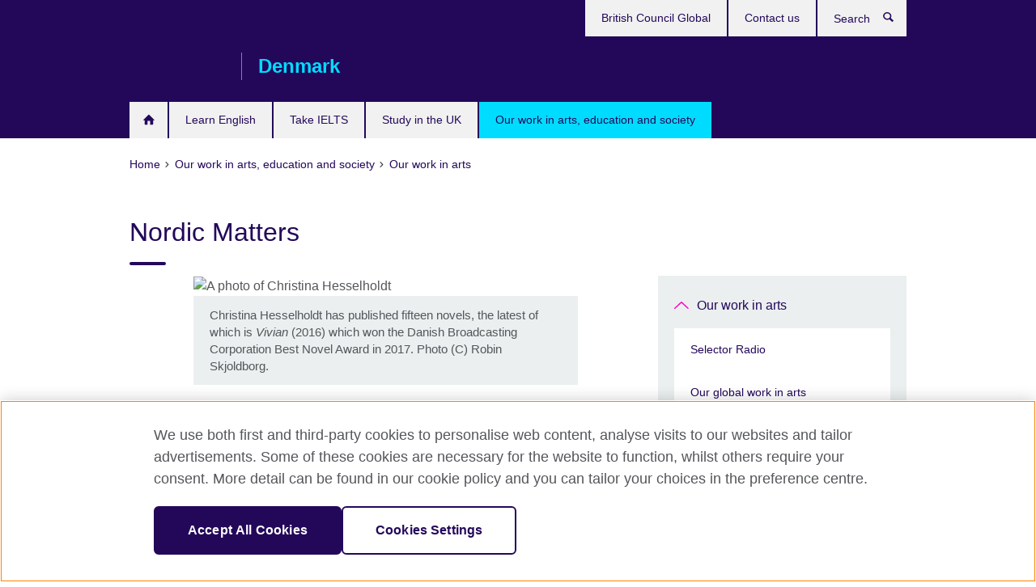

--- FILE ---
content_type: text/html; charset=utf-8
request_url: https://www.britishcouncil.dk/programmes/arts/nordic-matters-denmark
body_size: 13185
content:
<!DOCTYPE html>
<html lang="en"
      dir="ltr"
      class="ltr">
<head>
  <!--[if IE]><![endif]-->
<meta http-equiv="Content-Type" content="text/html; charset=utf-8" />
<script> dataLayer = [{"pageTitle":"Nordic Matters","pageCategory":"general_info"}] </script>
<!-- OneTrust Cookies Consent Notice start -->
    <script>window.dataLayer = window.dataLayer || []; function gtag(){dataLayer.push(arguments);} gtag("set", "developer_id.dNzMyY2", true); gtag("consent", "default", {"analytics_storage": "denied"}); gtag("consent", "default", {"ad_storage": "denied"}); gtag("consent", "default", {"ad_personalization": "denied"}); gtag("consent", "default", {"ad_user_data": "denied"});</script>
	<script src="https://cdn.cookielaw.org/scripttemplates/otSDKStub.js" data-document-language="true"
	type="text/javascript" charset="UTF-8" data-domain-script="3576f7d4-c4f7-4706-8ed4-40aec6534c4d"></script>
	<script type="text/javascript">
	function OptanonWrapper() { }
	</script><!-- OneTrust Cookies Consent Notice end --><!-- Google Tag Manager -->
<script>
  (function (w,d,s,l,i) {
w[l] = w[l]||[];w[l].push({'gtm.start':new Date().getTime(),event:'gtm.js'});var f = d.getElementsByTagName(s)[0],j = d.createElement(s),dl = l != 'dataLayer' ? '&l=' + l : '';j.async = true;j.src = '//www.googletagmanager.com/gtm.js?id=' + i + dl;f.parentNode.insertBefore(j,f);})(window,document,'script','dataLayer','GTM-KTB3HS');
</script>
<!-- End Google Tag Manager -->
<meta name="WT.sp" content="Denmark;SBU-Arts" />
<link href="https://www.britishcouncil.dk/programmes/arts/nordic-matters-denmark" rel="alternate"  hreflang="x-default" /><meta property="og:image" content="https://www.britishcouncil.dk/sites/default/files/hesselholdt_portraet_robin_skjoldborg.jpeg" />
<link rel="shortcut icon" href="https://www.britishcouncil.dk/profiles/solas2/themes/solas_ui/favicon.ico" type="image/vnd.microsoft.icon" />
<meta name="description" content="Over the course of 2017, London’s Southbank Centre will be inviting audiences to look more closely at Nordic culture and artists in London and other parts of the UK." />
<link rel="canonical" href="https://www.britishcouncil.dk/programmes/arts/nordic-matters-denmark" />
<meta name="twitter:dnt" content="on" />
  <title>Nordic Matters | British Council</title>
  <meta http-equiv="X-UA-Compatible" content="IE=edge">
  <meta name="HandheldFriendly" content="True">
  <meta name="MobileOptimized" content="320">
  <meta name="viewport" content="width=device-width, initial-scale=1.0">
  <!-- iOS -->
  <link rel="apple-touch-icon" sizes="76x76"
        href="/profiles/solas2/themes/solas_ui/favicons/touch-icon-ipad.png">
  <link rel="apple-touch-icon" sizes="180x180"
        href="/profiles/solas2/themes/solas_ui/favicons/apple-touch-icon.png">
  <!-- Safari -->
  <link rel="mask-icon" color="#23085a"
        href="/profiles/solas2/themes/solas_ui/favicons/safari-pinned-tab.svg">
  <!-- Android -->
  <link rel="shortcut icon" sizes="192x192"
        href="/profiles/solas2/themes/solas_ui/favicons/android-chrome-192x192.png">
  <!-- Microsoft -->
  <meta name="msapplication-TileColor" content="#23085a">
  <meta name="msapplication-config" content="/favicons/browserconfig.xml">
  <meta name="theme-color" content="#ffffff">
  <meta http-equiv="cleartype" content="on">
  <link type="text/css" rel="stylesheet" href="/sites/default/files/advagg_css/css__gUwrWmDSCYDpNT-ZgT90lg3qnBO5bhMRTuszI3FZdGE__NddIO3YqwbFuLJ1SpObv95pgccLJqWX0xe4khRt6KhE__p74xwzPlwh7CY3oHXFV5qhCHaxRBBLqXn8aQFu-9pLM.css" media="all" />
<link type="text/css" rel="stylesheet" href="https://sui.britishcouncil.org/2.1.0/css/bc-theme.css" media="all" />
<link type="text/css" rel="stylesheet" href="/sites/default/files/advagg_css/css__O1ra-1odVLtFhLogAMyKgHZ2m0D9bHCJor6auCfQqbg__tC-LBF8-AH_6rvOq_4Y_N8f1PSTa1PzZ8h3WWzlK6f8__p74xwzPlwh7CY3oHXFV5qhCHaxRBBLqXn8aQFu-9pLM.css" media="all" />
  <script src="/sites/default/files/advagg_js/js__R7198cW7lJ6kb1vQwMP8AQXM30kI9729JkE95obrqIo__gHBmSg_g8zbx6vQPfNWmmmKJm45dp3qKAcnUlzmCmt4__p74xwzPlwh7CY3oHXFV5qhCHaxRBBLqXn8aQFu-9pLM.js"></script>
<script src="/sites/default/files/advagg_js/js__M7e6Ey_aUcI73wypDYkhHVl87sFZzDDYq_haqtRJfnE__jCDCpE6OeR7H4TS9az9610UGeYXO0_I5IvdZRsNNrUg__p74xwzPlwh7CY3oHXFV5qhCHaxRBBLqXn8aQFu-9pLM.js"></script>
<script src="/sites/default/files/advagg_js/js__wRlYfEmJm6hjfvuapzq0pNOWP4LXmYMTM_tG7fZ_Bso__BsaKROlqVoH1U-25O4BHSOvj0FOd9mpaW6cDEgy8HfE__p74xwzPlwh7CY3oHXFV5qhCHaxRBBLqXn8aQFu-9pLM.js"></script>
<script src="/sites/default/files/advagg_js/js__8P-A628TjkVaWCsCKOrzna9OCN-rc39C6C5trp5RFPc__D6lH7qBKCon04HbHf8blti--3zoDsh24nnLyNcZuprw__p74xwzPlwh7CY3oHXFV5qhCHaxRBBLqXn8aQFu-9pLM.js"></script>
<script>
<!--//--><![CDATA[//><!--
jQuery.extend(Drupal.settings, {"basePath":"\/","pathPrefix":"","setHasJsCookie":0,"ajaxPageState":{"theme":"solas_ui","theme_token":"a4aMU7K5ctIN4gIl6bR7VEVdIN8W-xSQDiQd-11xEVA","css":{"modules\/system\/system.base.css":1,"modules\/field\/theme\/field.css":1,"profiles\/solas2\/modules\/contrib\/gathercontent\/css\/gathercontent_style.css":1,"modules\/node\/node.css":1,"profiles\/solas2\/modules\/contrib\/relation_add\/relation_add.css":1,"profiles\/solas2\/modules\/custom\/webtrends_simple\/webtrends_data_display\/css\/webtrends_data_display.css":1,"profiles\/solas2\/modules\/contrib\/views\/css\/views.css":1,"https:\/\/sui.britishcouncil.org\/2.1.0\/css\/bc-theme.css":1,"profiles\/solas2\/modules\/contrib\/ctools\/css\/ctools.css":1,"profiles\/solas2\/modules\/custom\/solas_admin\/solas_admin_menu\/solas_admin_menu.css":1,"public:\/\/rrssb\/rrssb.3e31590b.css":1,"profiles\/solas2\/libraries\/rrssb-plus\/css\/rrssb.css":1,"profiles\/solas2\/themes\/solas_ui\/css\/solas-ui-overrides.css":1,"profiles\/solas2\/themes\/solas_ui\/css\/solas-ui-widgets.css":1,"profiles\/solas2\/themes\/solas_ui\/css\/solas-ui-admin.css":1,"profiles\/solas2\/themes\/solas_ui\/css\/solas-ui-integration.css":1},"js":{"https:\/\/sui.britishcouncil.org\/2.1.0\/scripts\/main.js":1,"profiles\/solas2\/themes\/solas_ui\/js\/init.js":1,"profiles\/solas2\/themes\/solas_ui\/js\/ajax.js":1,"profiles\/solas2\/themes\/solas_ui\/js\/listings.js":1,"profiles\/solas2\/themes\/solas_ui\/js\/filters.js":1,"profiles\/solas2\/themes\/solas_ui\/js\/forms.js":1,"profiles\/solas2\/themes\/solas_ui\/js\/maps.js":1,"profiles\/solas2\/themes\/solas_ui\/js\/bookeo.js":1,"profiles\/solas2\/themes\/solas_ui\/js\/icon-insertion.js":1,"profiles\/solas2\/themes\/solas_ui\/js\/libs\/jquery.validate.min.js":1,"profiles\/solas2\/themes\/solas_ui\/js\/menus.js":1,"profiles\/solas2\/themes\/bootstrap\/js\/bootstrap.js":1,"profiles\/solas2\/modules\/contrib\/jquery_update\/replace\/jquery\/1.8\/jquery.min.js":1,"misc\/jquery-extend-3.4.0.js":1,"misc\/jquery-html-prefilter-3.5.0-backport.js":1,"misc\/jquery.once.js":1,"misc\/drupal.js":1,"misc\/form-single-submit.js":1,"profiles\/solas2\/modules\/contrib\/entityreference\/js\/entityreference.js":1,"profiles\/solas2\/modules\/features\/solas_ct_event\/js\/solas_ct_event.js":1,"profiles\/solas2\/modules\/custom\/solas_field_formatters\/solas_ff_exams_widget\/js\/solas_ff_exams_widget.js":1,"profiles\/solas2\/modules\/custom\/webtrends_simple\/webtrends_data_display\/js\/webtrends_data_display.js":1,"profiles\/solas2\/modules\/contrib\/field_group\/field_group.js":1,"profiles\/solas2\/modules\/contrib\/rrssb\/rrssb.init.js":1,"profiles\/solas2\/libraries\/rrssb-plus\/js\/rrssb.min.js":1}},"better_exposed_filters":{"views":{"solas_news_alerts":{"displays":{"news_alert":{"filters":[]}}},"promos_test_revs":{"displays":{"block":{"filters":[]}}},"promo_sbar_revs":{"displays":{"block":{"filters":[]}}},"partners":{"displays":{"partners_block":{"filters":[]}}}}},"addSuiIcons":{"accessibility_text":"Opens in a new tab or window."},"urlIsAjaxTrusted":{"\/search":true},"googleMapsApi":{"key":"AIzaSyCaot_vEl5pGDJ35FbtR19srhUErCdgR9k"},"field_group":{"div":"full"},"isFront":false,"rrssb":{"size":"","shrink":"","regrow":"","minRows":"","maxRows":"","prefixReserve":"","prefixHide":"","alignRight":0},"solas_ct_webform":{"serverMaxFileSize":67108864,"currentTheme":"solas_ui"},"password":{"strengthTitle":"Password compliance:"},"type":"setting","bootstrap":{"anchorsFix":"0","anchorsSmoothScrolling":"0","formHasError":1,"popoverEnabled":"0","popoverOptions":{"animation":1,"html":0,"placement":"right","selector":"","trigger":"click","triggerAutoclose":1,"title":"","content":"","delay":0,"container":"body"},"tooltipEnabled":"0","tooltipOptions":{"animation":1,"html":0,"placement":"auto left","selector":"","trigger":"hover focus","delay":0,"container":"body"}}});
//--><!]]>
</script>

<script>(window.BOOMR_mq=window.BOOMR_mq||[]).push(["addVar",{"rua.upush":"false","rua.cpush":"false","rua.upre":"false","rua.cpre":"false","rua.uprl":"false","rua.cprl":"false","rua.cprf":"false","rua.trans":"","rua.cook":"false","rua.ims":"false","rua.ufprl":"false","rua.cfprl":"false","rua.isuxp":"false","rua.texp":"norulematch","rua.ceh":"false","rua.ueh":"false","rua.ieh.st":"0"}]);</script>
                              <script>!function(e){var n="https://s.go-mpulse.net/boomerang/";if("False"=="True")e.BOOMR_config=e.BOOMR_config||{},e.BOOMR_config.PageParams=e.BOOMR_config.PageParams||{},e.BOOMR_config.PageParams.pci=!0,n="https://s2.go-mpulse.net/boomerang/";if(window.BOOMR_API_key="GFYB7-E28QN-UXTEV-T9AT2-PFUUJ",function(){function e(){if(!o){var e=document.createElement("script");e.id="boomr-scr-as",e.src=window.BOOMR.url,e.async=!0,i.parentNode.appendChild(e),o=!0}}function t(e){o=!0;var n,t,a,r,d=document,O=window;if(window.BOOMR.snippetMethod=e?"if":"i",t=function(e,n){var t=d.createElement("script");t.id=n||"boomr-if-as",t.src=window.BOOMR.url,BOOMR_lstart=(new Date).getTime(),e=e||d.body,e.appendChild(t)},!window.addEventListener&&window.attachEvent&&navigator.userAgent.match(/MSIE [67]\./))return window.BOOMR.snippetMethod="s",void t(i.parentNode,"boomr-async");a=document.createElement("IFRAME"),a.src="about:blank",a.title="",a.role="presentation",a.loading="eager",r=(a.frameElement||a).style,r.width=0,r.height=0,r.border=0,r.display="none",i.parentNode.appendChild(a);try{O=a.contentWindow,d=O.document.open()}catch(_){n=document.domain,a.src="javascript:var d=document.open();d.domain='"+n+"';void(0);",O=a.contentWindow,d=O.document.open()}if(n)d._boomrl=function(){this.domain=n,t()},d.write("<bo"+"dy onload='document._boomrl();'>");else if(O._boomrl=function(){t()},O.addEventListener)O.addEventListener("load",O._boomrl,!1);else if(O.attachEvent)O.attachEvent("onload",O._boomrl);d.close()}function a(e){window.BOOMR_onload=e&&e.timeStamp||(new Date).getTime()}if(!window.BOOMR||!window.BOOMR.version&&!window.BOOMR.snippetExecuted){window.BOOMR=window.BOOMR||{},window.BOOMR.snippetStart=(new Date).getTime(),window.BOOMR.snippetExecuted=!0,window.BOOMR.snippetVersion=12,window.BOOMR.url=n+"GFYB7-E28QN-UXTEV-T9AT2-PFUUJ";var i=document.currentScript||document.getElementsByTagName("script")[0],o=!1,r=document.createElement("link");if(r.relList&&"function"==typeof r.relList.supports&&r.relList.supports("preload")&&"as"in r)window.BOOMR.snippetMethod="p",r.href=window.BOOMR.url,r.rel="preload",r.as="script",r.addEventListener("load",e),r.addEventListener("error",function(){t(!0)}),setTimeout(function(){if(!o)t(!0)},3e3),BOOMR_lstart=(new Date).getTime(),i.parentNode.appendChild(r);else t(!1);if(window.addEventListener)window.addEventListener("load",a,!1);else if(window.attachEvent)window.attachEvent("onload",a)}}(),"".length>0)if(e&&"performance"in e&&e.performance&&"function"==typeof e.performance.setResourceTimingBufferSize)e.performance.setResourceTimingBufferSize();!function(){if(BOOMR=e.BOOMR||{},BOOMR.plugins=BOOMR.plugins||{},!BOOMR.plugins.AK){var n=""=="true"?1:0,t="",a="gqhgmnyx24f622lkvk2q-f-203e4fc01-clientnsv4-s.akamaihd.net",i="false"=="true"?2:1,o={"ak.v":"39","ak.cp":"35045","ak.ai":parseInt("251977",10),"ak.ol":"0","ak.cr":9,"ak.ipv":4,"ak.proto":"h2","ak.rid":"9748279e","ak.r":48121,"ak.a2":n,"ak.m":"","ak.n":"essl","ak.bpcip":"52.14.102.0","ak.cport":56596,"ak.gh":"23.62.38.230","ak.quicv":"","ak.tlsv":"tls1.3","ak.0rtt":"","ak.0rtt.ed":"","ak.csrc":"-","ak.acc":"","ak.t":"1768598197","ak.ak":"hOBiQwZUYzCg5VSAfCLimQ==qPkmmRfEy+aVY2kIfVT9fDAE3DavcGQc3QgG9io6HRybm0jP+VZoWFVbS7bGs97w8EF2BdkQLAiFAGp8vxQNf1XoCy3WUrn4Frtc3H56e6MTK2oJ+uwZ1tkpGdzxL5UlcoaxxzbrfiJWo4LtPyY5c9d1r8WyY+eTa2OxWa2EIVB43GsPN6a/5o0WBz8RSETKsv1X5U6FikFPpIfwoqMvjz5j0FC6wJpiBvYiLTmvHSoNACXbcJl8hw1W+fUYJPkapfdJMgvSMBGYA59ybbMrRUEigrdWg/cnaXrnHsvcTqkv/2UFIEapHW5TdvUndhnb0mTxOCGSWrAKgyVyO7c47/ZoltlJFcUBa4pmZof2PMwIAQRVoi8hvNGm436f13F8EQacKKLJmQ8XicJ/Nq0KDhRNMui6JljuWXzM1pemdpw=","ak.pv":"653","ak.dpoabenc":"","ak.tf":i};if(""!==t)o["ak.ruds"]=t;var r={i:!1,av:function(n){var t="http.initiator";if(n&&(!n[t]||"spa_hard"===n[t]))o["ak.feo"]=void 0!==e.aFeoApplied?1:0,BOOMR.addVar(o)},rv:function(){var e=["ak.bpcip","ak.cport","ak.cr","ak.csrc","ak.gh","ak.ipv","ak.m","ak.n","ak.ol","ak.proto","ak.quicv","ak.tlsv","ak.0rtt","ak.0rtt.ed","ak.r","ak.acc","ak.t","ak.tf"];BOOMR.removeVar(e)}};BOOMR.plugins.AK={akVars:o,akDNSPreFetchDomain:a,init:function(){if(!r.i){var e=BOOMR.subscribe;e("before_beacon",r.av,null,null),e("onbeacon",r.rv,null,null),r.i=!0}return this},is_complete:function(){return!0}}}}()}(window);</script></head>
<body
  class="page-node-251 node-type-general-info i18n-en" >
  <!-- Google Tag Manager -->
<noscript>
<iframe src="//www.googletagmanager.com/ns.html?id=GTM-KTB3HS&pageTitle=Nordic%20Matters&pageCategory=general_info" height="0" width="0" style="display:none;visibility:hidden"></iframe>
</noscript>
<!-- End Google Tag Manager -->
  <div id="skip-link">
    <a href="#main-content"
       class="element-invisible element-focusable">Skip to main content</a>
  </div>
<header role="banner" class="navbar bc-navbar-default bc-navbar-has-support-area">
  <div class="container">
    <h2 class="navbar-header">
      <div class="navbar-brand">
                  <a class="bc-brand-logo"
             href="/">British Council</a>
                                          <span class="bc-brand-slogan">Denmark</span>
              </div>
    </h2>

          <div class="bc-btn-navbar-group" role="group" aria-label="navbar-group">
        <button type="button" class="btn btn-default bc-menu-toggle" data-target=".mega-menu .navbar-nav">
          Menu          <div class="menu-icon">
            <span></span>
            <span></span>
            <span></span>
            <span></span>
          </div>
        </button>
      </div>
    
          <nav role="navigation" class="mega-menu">
                  <ul class="nav navbar-nav bc-primary-nav bc-navbar-nav-has-home-icon"><li class="first leaf"><a href="/" title="">Home</a></li>
<li class="expanded"><a href="/english">Learn English</a><ul class="dropdown-menu"><li class="first leaf"><a href="/english/adults/english-online">English Online course</a></li>
<li class="leaf"><a href="https://englishonline.britishcouncil.org/ielts-coach/?c=dk&amp;country=dk" title="Opens in a new tab or window." target="_blank">IELTS Coach: learn online with the experts <svg class="bc-svg bc-svg-popup"  aria-label="Opens in a new tab or window.">
  <use xlink:href="#icon-popup"></use>
</svg>
</a></li>
<li class="leaf"><a href="/english/online/englishscore-tutors">EnglishScore Tutors - personal online English tutors</a></li>
<li class="leaf"><a href="/english/online/englishscore-tutors-teens">EnglishScore Tutors for teens – online English tutoring for 13- to 17-year-olds</a></li>
<li class="leaf"><a href="/english/websites">Websites</a></li>
<li class="last leaf"><a href="/english/apps">Apps</a></li>
</ul></li>
<li class="leaf"><a href="https://takeielts.britishcouncil.org/denmark" title="">Take IELTS</a></li>
<li class="expanded"><a href="/study-uk">Study in the UK</a><ul class="dropdown-menu"><li class="first leaf"><a href="/study-uk/why-study-in-the-uk">Why study in the UK?</a></li>
<li class="leaf"><a href="/study-uk/scholarship-funding">Scholarships and funding</a></li>
<li class="leaf"><a href="/study-uk/living-and-studying-uk">Living and studying in the UK</a></li>
<li class="leaf"><a href="/study-uk/alumni-awards">Alumni Awards</a></li>
<li class="leaf"><a href="/study-uk/alumni-uk">Alumni UK network</a></li>
<li class="leaf"><a href="/study-uk/find-a-uk-education-agent">Find a UK education agent</a></li>
<li class="last leaf"><a href="/study-uk/studying-for-a-uk-degree-outside-the-uk">Studying for a UK degree outside the UK</a></li>
</ul></li>
<li class="last expanded active-trail active"><a href="/programmes" class="active-trail active-trail">Our work in arts, education and society</a><ul class="dropdown-menu"><li class="first leaf"><a href="/programmes/denmark-education-exchange">Denmark: Education Exchange</a></li>
<li class="leaf"><a href="/programmes/manchester-aarhus-aalborg">Manchester, Aarhus and Aalborg</a></li>
<li class="collapsed"><a href="/programmes/english-programmes">Our work in English</a></li>
<li class="last expanded active-trail active"><a href="/programmes/arts" class="active-trail active-trail">Our work in arts</a><ul class="dropdown-menu"><li class="first leaf"><a href="/programmes/arts/selector">Selector Radio</a></li>
<li class="leaf"><a href="/programmes/arts/about">Our global work in arts</a></li>
<li class="leaf"><a href="/programmes/arts/denmark-arts-exchange-extra">Denmark Arts Exchange Extra</a></li>
<li class="leaf"><a href="/programmes/arts/denmark-arts-exchange">Denmark: Arts Exchange</a></li>
<li class="last leaf active-trail active"><a href="/programmes/arts/nordic-matters-denmark" class="active-trail active-trail active-trail active-trail active">Nordic Matters</a></li>
</ul></li>
</ul></li>
</ul>                          <ul class="bc-navbar-support">
                                                  <li>
                <ul class="nav navbar-nav"><li class="first leaf"><a href="http://www.britishcouncil.org/" title="British Council Global">British Council Global</a></li>
<li class="last leaf"><a href="/about/contact" title="">Contact us</a></li>
</ul>              </li>
                                      <li>
                <a data-target=".bc-navbar-search" class="bc-btn-search bc-search-toggle">
                  <svg class="bc-svg bc-svg-search" aria-hidden="true">
  <use xlink:href="#icon-search"></use>
</svg>
                  Show search                </a>
                <div class="bc-navbar-search">
                  

<form action="/search" method="get" id="views-exposed-form-elastic-search-search-blk" accept-charset="UTF-8"><div>
<div class="input-group">
            <label class="sr-only" for="edit-search-api-views-fulltext">
        Search      </label>
        <div class="form-item-search-api-views-fulltext form-group">
 <input placeholder="Search" class="form-control form-text" type="text" id="edit-search-api-views-fulltext" name="search_api_views_fulltext" value="" size="30" maxlength="128" />
</div>
    <span class="input-group-btn">
    <button type="submit" id="edit-submit-elastic-search" name="" value="Search" class="btn btn-primary form-submit form-submit">Search</button>
  </span>
</div>
</div></form>                  <a href="#navbar-search-form" class="bc-btn-close bc-search-toggle" data-target=".bc-navbar-search">
                    <svg class="bc-svg bc-svg-cross" aria-hidden="true">
  <use xlink:href="#icon-cross"></use>
</svg>
                    Close search                  </a>
                </div>
              </li>
                                  </ul>
              </nav>
    
      </div>
</header>


<div class="main-container container">

  
  
        
  
  
      <ol vocab="https://schema.org/" typeof="BreadcrumbList" class="breadcrumb"><li property="itemListElement" typeof="ListItem"><a href="/" property="item" typeof="WebPage"><span property="name">Home</span></a><meta property="position" content="1"></li><li property="itemListElement" typeof="ListItem"><a href="/programmes" property="item" typeof="WebPage"><span property="name">Our work in arts, education and society</span></a><meta property="position" content="2"></li><li property="itemListElement" typeof="ListItem"><a href="/programmes/arts" property="item" typeof="WebPage"><span property="name">Our work in arts</span></a><meta property="position" content="3"></li></ol>  
      <div class="page-header">
      <div class="row">
        <div class="col-xs-12 col-md-8">
                    <h1>Nordic Matters</h1>
                  </div>
      </div>
    </div>
  
      <div class="row bc-context-nav">
      <div class="col-xs-12 hidden-md hidden-lg">
        

<div class="bc-btn-secondary-nav-group" role="group" aria-label="navbar-group">
  <button type="button" class="btn btn-default bc-menu-toggle" data-target=".bc-nav-subnav">
    In this section    <div class="menu-icon">
      <span></span>
      <span></span>
      <span></span>
      <span></span>
    </div>
  </button>
</div>


<nav class="bc-nav-subnav">
        <div class="bc-nav-title">
    <a href="/programmes/arts" class="active-trail active-trail active-trail">Our work in arts</a>  </div>
    <ul class="nav"><li class="first leaf menu-mlid-937"><a href="/programmes/arts/selector">Selector Radio</a></li>
<li class="leaf menu-mlid-938"><a href="/programmes/arts/about">Our global work in arts</a></li>
<li class="leaf menu-mlid-2209"><a href="/programmes/arts/denmark-arts-exchange-extra">Denmark Arts Exchange Extra</a></li>
<li class="leaf menu-mlid-1979"><a href="/programmes/arts/denmark-arts-exchange">Denmark: Arts Exchange</a></li>
<li class="last leaf active-trail active menu-mlid-1717 active"><a href="/programmes/arts/nordic-matters-denmark" class="active-trail active-trail active-trail active-trail active-trail active">Nordic Matters</a></li>
</ul></nav>
      </div>
    </div>
  
  
  <div class="row">
    
    <section role="main" class="col-xs-12 col-md-8">
      <a id="main-content"></a>

      
            
  




<!--Field name: field_generic_media-->
  <figure class="bc-item"><figure class="bc-media-detail">
  
<!--Field name: field_image-->
  <img class="img-responsive bc-portrait lazyload blur-up" width="473" height="630" alt="A photo of Christina Hesselholdt" src="https://www.britishcouncil.dk/sites/default/files/styles/bc-portrait-100x133/public/hesselholdt_portraet_robin_skjoldborg.jpeg?itok=lyQS2ot1" data-sizes="auto" data-srcset="https://www.britishcouncil.dk/sites/default/files/styles/bc-portrait-100x133/public/hesselholdt_portraet_robin_skjoldborg.jpeg?itok=lyQS2ot1 100w, https://www.britishcouncil.dk/sites/default/files/styles/bc-portrait-270x360/public/hesselholdt_portraet_robin_skjoldborg.jpeg?itok=m9VWNUQY 270w, https://www.britishcouncil.dk/sites/default/files/styles/bc-portrait-473x630/public/hesselholdt_portraet_robin_skjoldborg.jpeg?itok=uZhtBx0s 473w, https://www.britishcouncil.dk/sites/default/files/styles/bc-portrait-630x840/public/hesselholdt_portraet_robin_skjoldborg.jpeg?itok=wGqbQPhr 630w, https://www.britishcouncil.dk/sites/default/files/styles/bc-portrait-800x1066/public/hesselholdt_portraet_robin_skjoldborg.jpeg?itok=HDt3kbmA 800w," />      <figcaption class="bc-media-detail-caption">
              <span class="caption">Christina Hesselholdt has published fifteen novels, the latest of which is <em>Vivian</em> (2016) which won the Danish Broadcasting Corporation Best Novel Award in 2017. Photo (C)&nbsp;Robin Skjoldborg.</span>
                </figcaption>
  </figure>
</figure>

<div><!--Field name: body-->
  <div class="bc-body-text"><h2><em>"</em>British literature has inspired my own writing immensely<em>...</em>I'm determined to<em> </em>read more that’s written in English<em>"</em></h2>
<p><em>Danish writer Christina Hesselholdt</em></p>
<h3>What is Nordic Matters?</h3>
<p>Over the course of 2017, London’s Southbank Centre will be inviting audiences to look more closely at what’s happening in Nordic art and culture. The programme for Nordic Matters will embed Nordic culture and artists in London and other parts of the UK and provide a platform to some of the ‘hidden voices’ from Åland, the Faroe Islands and Greenland, as well as Denmark, Finland, Iceland, Norway and Sweden. This is the first time that Southbank Centre has programmed a year-long festival dedicated to one region of the world. It is expected that around a third of artists, authors and performers participating in events at Southbank Centre during 2017 will come from the Nordic region.</p>
<h3>Focus on Literature - Denmark</h3>
<p>Christina Hesselholdt is a Danish writer based in Copenhagen. She has published fifteen novels, the latest of which is <em>Vivian</em> (2016) which won the Danish Broadcasting Corporation Best Novel Award in 2017 and is nominated for the Nordic Council Literature Prize. Her first novel to appear in English is <em>Companions</em> which will be published by Fitzcarraldo in 2017. As part of her debut at the Southbank Centre’s Nordic Matters Festival, offers some insights about literature in the UK and Denmark.</p>
<p>"I am really looking forward to presenting my book <em>Companions</em> to an English audience, at Southbank and at the bookshop Libreria this coming October. It’ll also be an opportunity to meet new authors and hear about their work. Overall, British literature has inspired my own writing immensely. For instance, a long story in Companions is based on a ramble through the literary landscapes that belong to William Wordsworth, the Brönte Sisters, Viginia Woolf and the American-born Sylvia Plath. There are so many British writers who have inspired my own writing. Most recently I reread The Wide Sargasso Sea by the Dominica-born British author, Jean Rhys. I found it truly amazing. When it comes to living writers, I’m familiar with many of the best-known British novelists, such as Julian Barnes, Zadie Smith and Ian McEwan. But I am determined to explore the field, and also read more that’s written in English. I have Claire-Louise Bennetts book Pond lying on my desk at the moment. That’s the next book I am going to read.</p>
<p>"The best thing about being translated into English as a Dane is opening the possibility of reaching much wider audiences. So when I visit London for Nordic Matters this autumn, it’ll be an excellent opportunity to come face to face with readers of my work who, helped by translation, will know who I am as a writer. In this sense, maybe festivals are really helpful when it comes to drawing attention to literature on a wider scale. So if I were to suggest that British readers read Danish authors, I’d put forward the works of Inger Christensen, Niels Frank, Thomas Boberg, Peter Højrup, Pia Juul, Helle Helle, Naja Marie Aidt, Kirsten Hammann, Ida Jessen and Harald Voetmann. To name just a few!</p>
<p>"When it comes getting going as a writer, the most important thing is having enough time and not being too busy with other things. Teaching, for instance, really diverts my attention. I usually sit in my bed to write, with my dog resting next to me, under a blanket. Right now, I am drawing inspiration from the recent rallys and events in Charlottesville, Virginia, USA."</p>
<h3>SPOTLIGHT ON DENMARK</h3>
<p>See below for additional acts from Denmark who will be featured as part of the Nordic Matters festival.</p></div>

<!--Field name: field_generic_multi_media-->
  <figure class="bc-media-detail">
  
<!--Field name: field_image-->
  <img class="img-responsive bc-portrait lazyload blur-up" width="473" height="630" alt="A scene from the production &quot;A journey into The Faroes&quot;. Photo by Kirstin Helgadóttir" src="https://www.britishcouncil.dk/sites/default/files/styles/bc-portrait-100x133/public/valentine4.jpg?itok=FaiOqgCN" data-sizes="auto" data-srcset="https://www.britishcouncil.dk/sites/default/files/styles/bc-portrait-100x133/public/valentine4.jpg?itok=FaiOqgCN 100w, https://www.britishcouncil.dk/sites/default/files/styles/bc-portrait-270x360/public/valentine4.jpg?itok=lbv8NQnz 270w, https://www.britishcouncil.dk/sites/default/files/styles/bc-portrait-473x630/public/valentine4.jpg?itok=NVQqPb23 473w, https://www.britishcouncil.dk/sites/default/files/styles/bc-portrait-630x840/public/valentine4.jpg?itok=DJ69BRlU 630w, https://www.britishcouncil.dk/sites/default/files/styles/bc-portrait-800x1066/public/valentine4.jpg?itok=BYqF0CEY 800w," />      <figcaption class="bc-media-detail-caption">
              <span class="caption">A scene from the production "Operation Valentine". Photo by Beinta á Torkilsheyggi.</span>
                </figcaption>
  </figure>
  <figure class="bc-media-detail">
  
<!--Field name: field_image-->
  <img class="img-responsive bc-landscape lazyload blur-up" width="630" height="354" alt="A scene from the production &quot;A journey into The Faroes&quot;. Photo by Kirstin Helgadóttir" src="https://www.britishcouncil.dk/sites/default/files/styles/bc-landscape-100x56/public/a_journey_into_the_faroes.jpg?itok=Oqzeqo-1" data-sizes="auto" data-srcset="https://www.britishcouncil.dk/sites/default/files/styles/bc-landscape-270x152/public/a_journey_into_the_faroes.jpg?itok=ySpr3D9z 270w, https://www.britishcouncil.dk/sites/default/files/styles/bc-landscape-300x169/public/a_journey_into_the_faroes.jpg?itok=9olD6wxH 300w, https://www.britishcouncil.dk/sites/default/files/styles/bc-landscape-630x354/public/a_journey_into_the_faroes.jpg?itok=yRmVqsyj 630w, https://www.britishcouncil.dk/sites/default/files/styles/bc-landscape-800x450/public/a_journey_into_the_faroes.jpg?itok=6mvd5sBH 800w, https://www.britishcouncil.dk/sites/default/files/styles/bc-landscape-950x534/public/a_journey_into_the_faroes.jpg?itok=tLmru2S7 950w, https://www.britishcouncil.dk/sites/default/files/styles/bc-landscape-1280x720/public/a_journey_into_the_faroes.jpg?itok=mU3j5BLf 1280w, https://www.britishcouncil.dk/sites/default/files/styles/bc-landscape-1440x810/public/a_journey_into_the_faroes.jpg?itok=KO6bjzEj 1440w" />      <figcaption class="bc-media-detail-caption">
              <span class="caption">A scene from the production <em>En Rejse udi Ferø (A journey into The Faroes)</em>. Photo by Kirstin Helgadóttir.</span>
                </figcaption>
  </figure>
<section class="bc-show-hides full-width-xs">
<!--Field name: field_general_info_show_hide-->
  <div class="bc-show-hide"><h2><button class="bc-show-hide-title" type="button" aria-expanded="false" tabindex="0" id="bc-show-hides-251-header-1" aria-controls="bc-show-hides-251-content-1">More about Nordic Matters<span class="sr-only">Click to expand. More information available.</span></button></h2><div id="bc-show-hides-251-content-1" class="bc-show-hide-content bc-show-hide-body"><div class="bc-body-text"><p>The Nordic Matters programme is curated and presented by Southbank Centre, which has been supported by the Nordic Council of Ministers, the Nordic embassies in London and the national arts agencies in Iceland, Denmark, Norway, Sweden, Finland, the Faroe Islands, Greenland and Åland.</p>
<p>Following the official launch of Nordic Matters in January 2017, the British Council will be focusing on an evolving selection of artists participating in Nordic Matters through its dedicated websites and Facebook channels for Norway, Sweden, Finland and Denmark.</p>
<p>Jude Kelly CBE, artistic director of the Southbank Centre , said: <em>“It is a great honour for the UK and Southbank Centre to have been chosen to host Nordic Matters in 2017. The Nordic countries have long been at the forefront of social change, from championing young people’s rights to environmental concerns and gender equality, and their enlightened approach to culture and education chimes with Southbank Centre’s own belief in the power of the arts to transform lives. We are delighted that this year-long partnership will enable us to present a truly authentic cultural exchange showcasing the richness and diversity of the Nordic countries, including the lesser known Greenland, Åland and the Faroe Islands. In an ever-changing world, it is even more crucial that we celebrate the ways in which culture can bring us together, rather than driving us apart. Let the collaborations commence.” </em></p>
<p><em>The </em>Nordic Council of Ministers said, <em>“Nordic Council of Ministers is proud to collaborate with Southbank Centre on the Nordic Matters initiative. It is an excellent way to facilitate and showcase Nordic art and culture abroad - especially in the context of gender equality, sustainability, and children and youth. Cultural exchange between participating Nordic artists and British artists and audiences is a central and important feature of Nordic Matters. With a venture of this nature and size we can put our shared Nordic values and culture under the microscope and hope to be able to both inspire and be inspired beyond the borders of the Nordic Region. We might even learn something about ourselves and the links between the Nordic countries.” </em></p>
</div></div></div></section><!--Field name: field_general_info_bottom_body-->
  <span class="bc-body-text"><h3>MUSIC AT NORDIC MATTERS</h3>
<p><strong>Bent Sørensen: Introducing new Danish music to Britain’s ears</strong></p>
<p>On the 6th April, the music of the great Danish composer Bent Sørensen was performed in London by players from the London Philharmonic Orchestra at the Southbank Centre. The concert forms part of <em>Nordic Matters</em>, and introduced to Britain a composer whose work is little known outside of his native country and specialist circles. Since 2008, however, he has been a visiting professor of composition at the Royal Academy of Music in London.</p>
<p>Sørensen studied composition with Ib Nørholm at the Royal Danish Academy of Music and with Per Nørgård at the Royal Academy of Music in Aarhus. His mature works are said to create a sense of decay and beauty by treating major and minor tonalities with microtonal inflections and blurring the harmonies with glissandi. Examples of this technique can be found in his trombone concerto <em>Birds and Bells</em>, a work for orchestra and choir, as well as <em>Echoing Garden</em> and his violin concerto <em>Sterbende Gärten</em>, for which Sørensen won the prestigious Nordic Music Prize in 1996. Compositions are predominantly contemporary in language, albeit using a variety of mediums from opera (<em>Under the Sky</em> was premiered in 2004 at the Royal Opera House in Copenhagen), orchestra, choir, chamber ensemble and solo instruments. Echoes of folk song can also be detected in his early works. </p>
<p>Southbank audiences experienced the brilliant and labyrinthine <em>Minnelieder,</em> the nocturnal and wistful <em>Weeping White Room</em>, and the classic <em>The Deserted Churchyards</em>, which has been described by composer Karl Aage Rasmussen as "a flickering, glittering world ... pervaded with memories, wisdom of experience and old dreams."</p>
<h3>OTHER DANISH WORKS AT NORDIC MATTERS </h3>
<p><strong>Lego Build the Change: Meet the Master Builders</strong></p>
<p>This event allowed people to discover how LEGO® Master Builders turned their passion into a profession. Highlights included exciting stories of LEGO Certified Professionals, who have turned their love for building and creating with LEGO bricks into a career. Audience members also helped to create of a Nordic-inspired mosaic.</p>
<p><strong>Debate: How do you say "gender equality" in Faroese?</strong></p>
<p>Pioneering artists and cultural activists discussed the unfinished business of gender equality. From being the first countries to give women the right to vote, to pioneering paternity leave, Nordic countries have produced many landmark achievements on the road to gender equality. But is there still more to be done?</p>
<p><strong>My Friend Manna</strong></p>
<p>This workshop featured published children’s author Bolatta Silis-Høegh. Born in Southern Greenland in 1981, the part-Greenlandic, part-Latvian artist now lives and works in Denmark’s capital, Copenhagen. Bolatta debuted as an author in 2011, publishing her first children’s book, Aima, which she wrote and illustrated. The follow-up, Aima Shush! was published in June 2014.</p>
<p><strong>Andreas Tophøj and Rune Barslund</strong></p>
<p>An array of captivating tunes from two leading folk musicians. Andreas Tophøj and Rune Barslund performed a unique concert with violin, accordion and viola. The two Danes emerged from the folk scene formed around the Academy of Music in Odense, and their sound is closely linked to Danish folk tradition.</p>
<p><strong>Hans Christian Andersen, You Must Be An Angel</strong></p>
<p>All your fairytale favourites came together for a dinner like no other. A long table was set for Hans Christian Andersen’s birthday party and two waiters experienced the job of their life: to wait on a table of fantastic personalities.</p></span>

      <h2>External links</h2>
  <ul class="bc-icon-link-list bc-icon-link-list-md">
      <li><a href="https://twitter.com/hashtag/nordicmatters" target="_blank" rel="external" title="Opens in a new tab or window.">Follow Nordic Matters on Twitter <svg class="bc-svg bc-svg-popup"  aria-label="Opens in a new tab or window.">
  <use xlink:href="#icon-popup"></use>
</svg>
</a></li>
      <li><a href="https://twitter.com/southbankcentre" target="_blank" rel="external" title="Opens in a new tab or window.">Follow the Southbank Centre on Twitter <svg class="bc-svg bc-svg-popup"  aria-label="Opens in a new tab or window.">
  <use xlink:href="#icon-popup"></use>
</svg>
</a></li>
      <li><a href="https://fitzcarraldoeditions.com/books/companions" target="_blank" rel="external" title="Opens in a new tab or window.">Read more about Companions by Christina  Hesselholdt <svg class="bc-svg bc-svg-popup"  aria-label="Opens in a new tab or window.">
  <use xlink:href="#icon-popup"></use>
</svg>
</a></li>
  </ul>
</div>




<div class="rrssb"><div class="rrssb-prefix">Share this</div><ul class="rrssb-buttons"><li class="rrssb-email"><a href="mailto:?subject=Nordic%20Matters&body=https%3A%2F%2Fwww.britishcouncil.dk%2Fprogrammes%2Farts%2Fnordic-matters-denmark" ><span class="rrssb-icon"></span><span class="rrssb-text">Email</span></a></li><li class="rrssb-facebook"><a href="https://www.facebook.com/sharer/sharer.php?u=https%3A%2F%2Fwww.britishcouncil.dk%2Fprogrammes%2Farts%2Fnordic-matters-denmark" class="popup"><span class="rrssb-icon"></span><span class="rrssb-text">Facebook</span></a></li><li class="rrssb-twitter"><a href="https://twitter.com/intent/tweet?text=Nordic%20Matters&url=https%3A%2F%2Fwww.britishcouncil.dk%2Fprogrammes%2Farts%2Fnordic-matters-denmark" class="popup"><span class="rrssb-icon"></span><span class="rrssb-text">Twitter</span></a></li><li class="rrssb-linkedin"><a href="https://www.linkedin.com/shareArticle?mini=true&url=https%3A%2F%2Fwww.britishcouncil.dk%2Fprogrammes%2Farts%2Fnordic-matters-denmark&title=Nordic%20Matters" class="popup"><span class="rrssb-icon"></span><span class="rrssb-text">Linkedin</span></a></li></ul></div>    </section>

          <section class="col-xs-12 col-md-4 bc-col-sidebar" role="complementary">
        
  

<div class="bc-btn-secondary-nav-group" role="group" aria-label="navbar-group">
  <button type="button" class="btn btn-default bc-menu-toggle" data-target=".bc-nav-subnav">
    In this section    <div class="menu-icon">
      <span></span>
      <span></span>
      <span></span>
      <span></span>
    </div>
  </button>
</div>


<nav class="bc-nav-subnav">
        <div class="bc-nav-title">
    <a href="/programmes/arts" class="active-trail">Our work in arts</a>  </div>
    <ul class="nav"><li class="first leaf menu-mlid-937"><a href="/programmes/arts/selector">Selector Radio</a></li>
<li class="leaf menu-mlid-938"><a href="/programmes/arts/about">Our global work in arts</a></li>
<li class="leaf menu-mlid-2209"><a href="/programmes/arts/denmark-arts-exchange-extra">Denmark Arts Exchange Extra</a></li>
<li class="leaf menu-mlid-1979"><a href="/programmes/arts/denmark-arts-exchange">Denmark: Arts Exchange</a></li>
<li class="last leaf active-trail active menu-mlid-1717 active"><a href="/programmes/arts/nordic-matters-denmark" class="active-trail active-trail active">Nordic Matters</a></li>
</ul></nav>




<div class="social-media-widget twitter twitter-widget" id="twitter">
  <a class="skip-content" href="#twitter--2">Skip Twitter widget content</a>
  <div class="hidden-xs hidden-sm">
    <div class="embed">    <a class="twitter-timeline"  href="https://twitter.com/hashtag/nordicmatters" height=750 data-widget-id="822432888910151680">#nordicmatters Tweets</a>
    <script>!function(d,s,id){var js,fjs=d.getElementsByTagName(s)[0],p=/^http:/.test(d.location)?'http':'https';if(!d.getElementById(id)){js=d.createElement(s);js.id=id;js.src=p+"://platform.twitter.com/widgets.js";fjs.parentNode.insertBefore(js,fjs);}}(document,"script","twitter-wjs");</script></div>
  </div>
  <div class="mobile bc-social-media">
    <h2>Follow us on Twitter</h2>    <a class="twitter-timeline"  href="https://twitter.com/hashtag/nordicmatters" height=750 data-widget-id="822432888910151680">#nordicmatters Tweets</a>
    <script>!function(d,s,id){var js,fjs=d.getElementsByTagName(s)[0],p=/^http:/.test(d.location)?'http':'https';if(!d.getElementById(id)){js=d.createElement(s);js.id=id;js.src=p+"://platform.twitter.com/widgets.js";fjs.parentNode.insertBefore(js,fjs);}}(document,"script","twitter-wjs");</script>  </div>
  <div id="twitter--2" tabindex="-1"></div>
</div>
      </section>  <!-- /#sidebar-second -->
      </div>

  
  
</div>


<footer class="bc-footer">
  <div class="container">
    <div class="row">

              <div class="col-xs-12 col-md-9 col-lg-9">
                                <nav><ul class="bc-footer-nav"><li class="first expanded"><a href="/about">About us</a><ul><li class="first leaf"><a href="/about/contact">Contact us</a></li>
<li class="leaf"><a href="https://careers.britishcouncil.org/" title="">Job opportunities</a></li>
<li class="last leaf"><a href="https://www.britishcouncil.org/organisation/transparency/policies/equality-diversity-inclusion" title="">Equal opportunities and diversity</a></li>
</ul></li>
<li class="expanded"><a href="/partnerships" title="">Partner with us</a><ul><li class="first last leaf"><a href="https://www.britishcouncil.org/work/affiliate?country=dk" title="">Affiliate marketing</a></li>
</ul></li>
<li class="last expanded"><a href="/teach" title="">Teach English</a><ul><li class="first last leaf"><a href="/teach/online-resources">Online teaching resources</a></li>
</ul></li>
</ul></nav>
                                      </div>
      
              <div class="col-xs-12 col-md-3 col-lg-3">
                              <div class="h3 bc-social-media-title">Connect with us</div><ul class="bc-social-media"><li class="first leaf"><a href="https://www.facebook.com/BritishCouncilDenmark/" title="Opens in a new tab or window." target="_blank">Facebook <svg class="bc-svg bc-svg-popup"  aria-label="Opens in a new tab or window.">
  <use xlink:href="#icon-popup"></use>
</svg>
</a></li>
<li class="leaf"><a href="https://twitter.com/#!/britishcouncil" title="Opens in a new tab or window." target="_blank">Twitter <svg class="bc-svg bc-svg-popup"  aria-label="Opens in a new tab or window.">
  <use xlink:href="#icon-popup"></use>
</svg>
</a></li>
<li class="leaf"><a href="https://www.instagram.com/britishcouncileurope/" title="Opens in a new tab or window." target="_blank">Instagram <svg class="bc-svg bc-svg-popup"  aria-label="Opens in a new tab or window.">
  <use xlink:href="#icon-popup"></use>
</svg>
</a></li>
<li class="leaf"><a href="https://www.tiktok.com/@britishcouncilenglish" title="Opens in a new tab or window." target="_blank">TikTok <svg class="bc-svg bc-svg-popup"  aria-label="Opens in a new tab or window.">
  <use xlink:href="#icon-popup"></use>
</svg>
</a></li>
<li class="last leaf"><a href="https://www.britishcouncil.dk/rss.xml" title="Opens in a new tab or window." target="_blank">RSS <svg class="bc-svg bc-svg-popup"  aria-label="Opens in a new tab or window.">
  <use xlink:href="#icon-popup"></use>
</svg>
</a></li>
</ul>                  </div>
      
              <div class="col-xs-12 col-md-12 col-lg-12">
          <hr class="bc-footer-main-hr-lg">
                              <ul class="bc-site-links"><li class="first leaf"><a href="https://www.britishcouncil.org/" title="">British Council Global</a></li>
<li class="leaf"><a href="/privacy-terms" title="">Privacy and terms</a></li>
<li class="leaf"><a href="https://www.britishcouncil.org/accessibility" title="">Accessibility</a></li>
<li class="leaf"><a href="/cookies" title="">Cookies</a></li>
<li class="last leaf"><a href="/sitemap" title="">Sitemap</a></li>
</ul>                  </div>
      
    </div><!-- /row -->

          <div class="bc-copyright">
        

<div>&#169; 2026 British Council</div><p>The United Kingdom's international organisation for cultural relations and educational opportunities. A registered charity: 209131 (England and Wales) SC037733 (Scotland).</p>      </div>
    
  </div>
</footer>
<script defer="defer" src="https://sui.britishcouncil.org/2.1.0/scripts/main.js"></script>
<script src="/sites/default/files/advagg_js/js__edkPe8YHVhDrSNMLE8TvABtIodwPC0x0-SxOTx4ycOY__irHHxZVVEENhvOG8NpxhyoW4QD6BbNNtRz5aDqJ7mQw__p74xwzPlwh7CY3oHXFV5qhCHaxRBBLqXn8aQFu-9pLM.js"></script>
</body>
</html>
